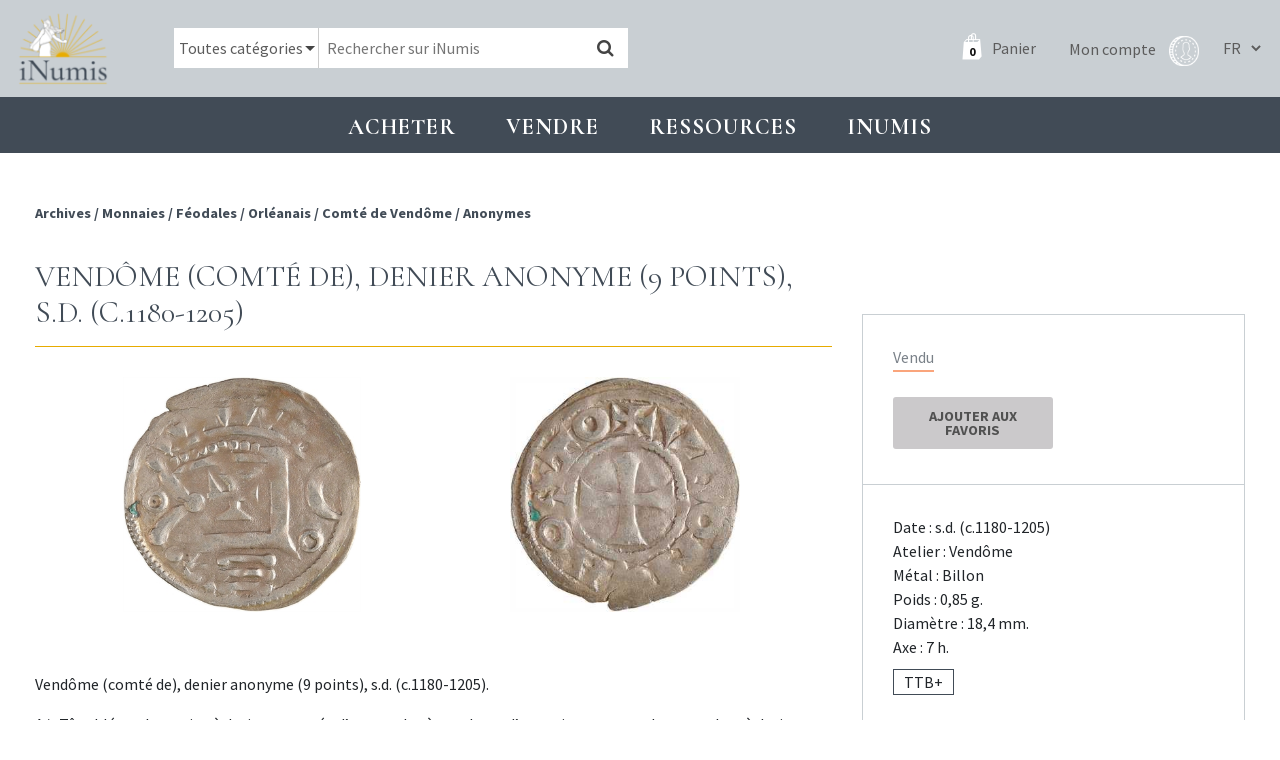

--- FILE ---
content_type: text/html; charset=UTF-8
request_url: https://www.inumis.com/shop/vendome-comte-de-denier-anonyme-9-points-s-d-c-1180-1205-1905679/
body_size: 10091
content:
<!DOCTYPE html><html lang="fr"><head><meta charset="uf8"><meta http-equiv="X-UA-Compatible" content="IE=edge,chrome=1"><meta name="viewport" content="width=device-width,initial-scale=1"><link rel="stylesheet" id="ao_optimized_gfonts" href="https://fonts.googleapis.com/css?family=Cormorant:400,700%7CSource+Sans+Pro:400,700%7CCormorant:400,700%7CSource+Sans+Pro:400,700&amp;display=swap"><link rel="preconnect" href="https://fonts.gstatic.com" crossorigin><link media="all" href="https://www.inumis.com/wp-content/cache/autoptimize/css/autoptimize_cc0f101c3c1229e1cacf6fcebfc8966d.css" rel="stylesheet"><link media="only screen and (max-width: 768px)" href="https://www.inumis.com/wp-content/cache/autoptimize/css/autoptimize_dcb2de333eec7ab4ae31385ed8d6a393.css" rel="stylesheet"><title>Vendôme (comté de), denier anonyme (9 points), s.d. (c.1180-1205) | iNumis, boutique numismatique</title><meta name="description" content="Variété avec la couronne formée de 9 points" /><meta name="robots" content="max-image-preview:large" /><meta name="google-site-verification" content="QdazLXKBLYPhHOc_H0I62daLCmE32SZ7YyaF-eyOvb4" /><link rel="canonical" href="https://www.inumis.com/shop/vendome-comte-de-denier-anonyme-9-points-s-d-c-1180-1205-1905679/" /><meta name="generator" content="All in One SEO Pro (AIOSEO) 4.6.6" /><meta property="og:locale" content="fr_FR" /><meta property="og:site_name" content="iNumis, boutique numismatique | Ventes Sur Offres, Numismate rue Vivienne Paris" /><meta property="og:type" content="article" /><meta property="og:title" content="Vendôme (comté de), denier anonyme (9 points), s.d. (c.1180-1205) | iNumis, boutique numismatique" /><meta property="og:description" content="Variété avec la couronne formée de 9 points" /><meta property="og:url" content="https://www.inumis.com/shop/vendome-comte-de-denier-anonyme-9-points-s-d-c-1180-1205-1905679/" /><meta property="article:published_time" content="2020-01-13T17:54:09+00:00" /><meta property="article:modified_time" content="2023-09-22T16:18:36+00:00" /><meta property="article:publisher" content="https://www.facebook.com/iNumisParis" /><meta name="twitter:card" content="summary" /><meta name="twitter:title" content="Vendôme (comté de), denier anonyme (9 points), s.d. (c.1180-1205) | iNumis, boutique numismatique" /><meta name="twitter:description" content="Variété avec la couronne formée de 9 points" /> <script type="application/ld+json" class="aioseo-schema">{"@context":"https:\/\/schema.org","@graph":[{"@type":"BreadcrumbList","@id":"https:\/\/www.inumis.com\/shop\/vendome-comte-de-denier-anonyme-9-points-s-d-c-1180-1205-1905679\/#breadcrumblist","itemListElement":[{"@type":"ListItem","@id":"https:\/\/www.inumis.com\/#listItem","position":1,"name":"Domicile","item":"https:\/\/www.inumis.com\/","nextItem":"https:\/\/www.inumis.com\/shop\/vendome-comte-de-denier-anonyme-9-points-s-d-c-1180-1205-1905679\/#listItem"},{"@type":"ListItem","@id":"https:\/\/www.inumis.com\/shop\/vendome-comte-de-denier-anonyme-9-points-s-d-c-1180-1205-1905679\/#listItem","position":2,"name":"Vend\u00f4me (comt\u00e9 de), denier anonyme (9 points), s.d. (c.1180-1205)","previousItem":"https:\/\/www.inumis.com\/#listItem"}]},{"@type":"ItemPage","@id":"https:\/\/www.inumis.com\/shop\/vendome-comte-de-denier-anonyme-9-points-s-d-c-1180-1205-1905679\/#itempage","url":"https:\/\/www.inumis.com\/shop\/vendome-comte-de-denier-anonyme-9-points-s-d-c-1180-1205-1905679\/","name":"Vend\u00f4me (comt\u00e9 de), denier anonyme (9 points), s.d. (c.1180-1205) | iNumis, boutique numismatique","description":"Vari\u00e9t\u00e9 avec la couronne form\u00e9e de 9 points","inLanguage":"fr-FR","isPartOf":{"@id":"https:\/\/www.inumis.com\/#website"},"breadcrumb":{"@id":"https:\/\/www.inumis.com\/shop\/vendome-comte-de-denier-anonyme-9-points-s-d-c-1180-1205-1905679\/#breadcrumblist"},"datePublished":"2020-01-13T18:54:09+01:00","dateModified":"2023-09-22T18:18:36+02:00"},{"@type":"Organization","@id":"https:\/\/www.inumis.com\/#organization","name":"iNumis, boutique numismatique","description":"Ventes Sur Offres, Numismate rue Vivienne Paris","url":"https:\/\/www.inumis.com\/","telephone":"+33140138319","sameAs":["https:\/\/www.facebook.com\/iNumisParis","https:\/\/www.instagram.com\/inumisparis\/"]},{"@type":"WebPage","@id":"https:\/\/www.inumis.com\/shop\/vendome-comte-de-denier-anonyme-9-points-s-d-c-1180-1205-1905679\/#webpage","url":"https:\/\/www.inumis.com\/shop\/vendome-comte-de-denier-anonyme-9-points-s-d-c-1180-1205-1905679\/","name":"Vend\u00f4me (comt\u00e9 de), denier anonyme (9 points), s.d. (c.1180-1205) | iNumis, boutique numismatique","description":"Vari\u00e9t\u00e9 avec la couronne form\u00e9e de 9 points","inLanguage":"fr-FR","isPartOf":{"@id":"https:\/\/www.inumis.com\/#website"},"breadcrumb":{"@id":"https:\/\/www.inumis.com\/shop\/vendome-comte-de-denier-anonyme-9-points-s-d-c-1180-1205-1905679\/#breadcrumblist"},"datePublished":"2020-01-13T18:54:09+01:00","dateModified":"2023-09-22T18:18:36+02:00"},{"@type":"WebSite","@id":"https:\/\/www.inumis.com\/#website","url":"https:\/\/www.inumis.com\/","name":"iNumis, boutique numismatique","description":"Ventes Sur Offres, Numismate rue Vivienne Paris","inLanguage":"fr-FR","publisher":{"@id":"https:\/\/www.inumis.com\/#organization"}}]}</script> <link href='https://fonts.gstatic.com' crossorigin='anonymous' rel='preconnect' />  <script type="text/javascript" src="https://www.inumis.com/wp-includes/js/jquery/jquery.min.js?ver=3.7.1" id="jquery-core-js"></script> <script type="text/javascript" src="https://www.inumis.com/wp-includes/js/jquery/jquery-migrate.min.js?ver=3.4.1" id="jquery-migrate-js"></script> <link rel="https://api.w.org/" href="https://www.inumis.com/wp-json/" /><link rel="alternate" type="application/json" href="https://www.inumis.com/wp-json/wp/v2/product/396438" /><link rel="alternate" type="application/json+oembed" href="https://www.inumis.com/wp-json/oembed/1.0/embed?url=https%3A%2F%2Fwww.inumis.com%2Fshop%2Fvendome-comte-de-denier-anonyme-9-points-s-d-c-1180-1205-1905679%2F" /><link rel="alternate" type="text/xml+oembed" href="https://www.inumis.com/wp-json/oembed/1.0/embed?url=https%3A%2F%2Fwww.inumis.com%2Fshop%2Fvendome-comte-de-denier-anonyme-9-points-s-d-c-1180-1205-1905679%2F&#038;format=xml" /> <noscript><style>.woocommerce-product-gallery{ opacity: 1 !important; }</style></noscript><link rel="icon" href="https://www.inumis.com/wp-content/uploads/2018/08/cropped-logo-inumis-32x32.png" sizes="32x32" /><link rel="icon" href="https://www.inumis.com/wp-content/uploads/2018/08/cropped-logo-inumis-192x192.png" sizes="192x192" /><link rel="apple-touch-icon" href="https://www.inumis.com/wp-content/uploads/2018/08/cropped-logo-inumis-180x180.png" /><meta name="msapplication-TileImage" content="https://www.inumis.com/wp-content/uploads/2018/08/cropped-logo-inumis-270x270.png" /> <script async src="https://www.googletagmanager.com/gtag/js?id=UA-139350229-1"></script> <script>window.dataLayer = window.dataLayer || [];
            function gtag(){dataLayer.push(arguments);}
            gtag('js', new Date());
            gtag('config', 'UA-139350229-1');</script> </head><body class="product-template-default single single-product postid-396438 woocommerce woocommerce-page woocommerce-no-js"><header id="main-header" class=""><nav class="navbar navbar-expand-lg navbar-dark"> <button class="navbar-toggler navbar-toggler-right btn" type="button"
 aria-label="Toggle navigation"
 aria-expanded="false"
 aria-controls="main-menu"
 data-toggle="collapse"
 data-target="#main-menu"> <span class="navbar-toggler-icon"></span> </button> <a href="/" class="navbar-brand"> <img src="/wp-content/themes/bb-theme/assets/img/logo-inumis-menu.png" alt="Logo Inumis" class="desktop"> <img src="/wp-content/themes/bb-theme/assets/img/logo-inumis-menu-mobile.png" alt="Logo Inumis" class="mobile"> </a><div class="align-items-center flex-sm-row" id="navBar"><div class="nav-wrapper"><form role="search" method="get" class="woocommerce-product-search" action="https://www.inumis.com/"><div class="cate-dropdown-wrapper"> <select name="product_cat" id="product_cat" class="cate-dropdown"><option value="0" selected>Toutes catégories</option><option value="monnaies" >Monnaies</option><option value="jetons" >Jetons</option><option value="medailles" >Médailles</option><option value="livres-anciens" >Livres anciens</option> </select></div> <input type="search" class="search-field" placeholder="Rechercher sur iNumis" value="" name="s" /> <input type="hidden" name="product_status" value="boutique-vso"> <button type="submit" data-toggle="tooltip" data-placement="right" title="Notre moteur de recherche croise les mots clés afin d'afficher les résultats les plus pertinents : par exemple si vous cherchez toutes les monnaies d'Henri II frappées à Paris en vente dans notre boutique, saisissez 'Henri II Paris'"><i class="fa fa-search"></i></button> <input type="hidden" name="post_type" value="product" /></form><div class="nav-right"> <a class="cart-customlocation" href="https://www.inumis.com/cart/" title="Panier"> <span id="cart-nb-prod"></span> <i class="icon-pannier-blanc"></i> <span class="text">Panier</span> </a> <a href="https://www.inumis.com/mon-compte/" title="Mon compte" class="account-link"> <span class="text">Mon compte</span> <i class="iconimg-profil"></i> </a><div class="language-switcher"> <select name="lang_choice_1" id="lang_choice_1"><option selected="selected" value="fr"> FR</option><option  value="en"> EN</option> </select> <script type="text/javascript">document.getElementById( "lang_choice_1" ).onchange = function() {
                                updateQueryStringParameter('lang', this.value);
                                location.href = $("#currentURI").val();
                            }</script> </div></div></div></div></nav></header><div id="main-menu" class="noprint"><ul class="navbar-nav"><li class="nav-item  menu-item menu-item-type-custom menu-item-object-custom menu-item-1154 menu-item-has-children dropdown"
 data-animation-in="fadeIn" data-animation-out="fadeOut" data-max-width="60%" data-position="left"> <a  class="nav-link dropdown-toogle"
 aria-haspopup="true" aria-expanded="false"
 id="subMenu-1" data-toggle="dropdown"
 > Acheter </a><div class="dropdown-menu" aria-labelledby="subMenu-1"> <a href="/shop/?product_status=vente-boutique" class="dropdown-item " > Boutique : voir tous les articles en stock </a> <a href="#" class="dropdown-item disable-item" > VSO en cours </a> <a href="https://www.inumis.com/wp-content/uploads/2019/10/MODE-DEMPLOI-Vente-sur-Offres-au-18.10.2019.pdf" class="dropdown-item " target="_blank" > VSO, Comment participer ? </a> <a href="https://www.inumis.com/wp-content/uploads/2019/02/MODE_EMPLOI_Vente_Aux_Ench%C3%A8res_iNumis.pdf" class="dropdown-item " target="_blank" > Vente aux enchères : comment participer ? </a> <a href="https://www.inumis.com/wp-content/uploads/2019/08/R%C3%A8glement-Terms-and-condition-FR.pdf" class="dropdown-item " target="_blank" > Ventes en ligne : où et comment miser ? </a> <a href="https://www.ebay.fr/str/inumis?_sop=10&rt=nc" class="dropdown-item " target="_blank" > Notre boutique Ebay </a> <a href="https://www.inumis.com/boutique-en-ligne-conditions-generales-de-vente/" class="dropdown-item " > Conditions générales de vente </a> <a href="https://www.inumis.com/frais-denvois/" class="dropdown-item " > Frais d’envois et Modes de paiements </a></div></li><li class="nav-item  menu-item menu-item-type-custom menu-item-object-custom menu-item-1155 menu-item-has-children dropdown"
 data-animation-in="fadeIn" data-animation-out="fadeOut" data-max-width="60%" data-position="left"> <a  class="nav-link dropdown-toogle"
 aria-haspopup="true" aria-expanded="false"
 id="subMenu-2" data-toggle="dropdown"
 > Vendre </a><div class="dropdown-menu" aria-labelledby="subMenu-2"> <a href="https://www.inumis.com/vendre-ou-deposer-chez-inumis/" class="dropdown-item " > Vendre ou déposer chez iNumis </a> <a href="https://www.inumis.com/contact/" class="dropdown-item " > Contact </a> <a href="https://www.inumis.com/nos-meilleures-ventes/" class="dropdown-item " > Nos meilleures ventes </a></div></li><li class="nav-item  menu-item menu-item-type-custom menu-item-object-custom menu-item-1156 menu-item-has-children dropdown"
 data-animation-in="fadeIn" data-animation-out="fadeOut" data-max-width="60%" data-position="left"> <a  class="nav-link dropdown-toogle"
 aria-haspopup="true" aria-expanded="false"
 id="subMenu-3" data-toggle="dropdown"
 > Ressources </a><div class="dropdown-menu" aria-labelledby="subMenu-3"> <a href="https://www.inumis.com/etats-de-conservation/" class="dropdown-item " > Etats de conservation </a> <a href="/shop/?product_status=archive" class="dropdown-item " > ARCHIVES </a> <a href="https://www.inumis.com/ouvrages-numerises/" class="dropdown-item " > Ouvrages de numismatique numérisés </a> <a href="https://www.inumis.com/articles-archive/" class="dropdown-item " > Articles des catalogues </a> <a href="https://www.inumis.com/articles-monnaies-royales/" class="dropdown-item " > Articles – Monnaies </a> <a href="https://www.inumis.com/medailles-jetons-sceaux/" class="dropdown-item " > Articles – Médailles, jetons, sceaux </a> <a href="https://www.sixbid.com/en/auctions/past/page/1/perPage/100?auctioneer=inumis" class="dropdown-item " target="_blank" > Sixbid : nos Ventes passées </a> <a href="https://www.inumis.com/ressources/" class="dropdown-item " > Liens utiles </a></div></li><li class="nav-item  menu-item menu-item-type-custom menu-item-object-custom menu-item-271432 menu-item-has-children dropdown"
 data-animation-in="fadeIn" data-animation-out="fadeOut" data-max-width="60%" data-position="left"> <a  class="nav-link dropdown-toogle"
 aria-haspopup="true" aria-expanded="false"
 id="subMenu-4" data-toggle="dropdown"
 > INUMIS </a><div class="dropdown-menu" aria-labelledby="subMenu-4"> <a href="https://www.inumis.com/actualites/" class="dropdown-item " > Actualités </a> <a href="https://www.inumis.com/contact/" class="dropdown-item " > Contact </a> <a href="https://www.inumis.com/qui-sommes-nous/" class="dropdown-item " > Qui sommes-nous ? </a> <a href="https://www.inumis.com/lequipe-inumis/" class="dropdown-item " > L’équipe iNumis </a></div></li></ul></div><section id="content" role="main" class="content-wrapper"><div class="wrapper "><div class="container-fluid" id="single-product"><div class="row before-product noprint"><div class="col-md-8"><div class="breadcrum"><nav class="woocommerce-breadcrumb"> <span> <a href="/shop/?product_status=archive"> Archives </a> </span> <span>/ </span><span> <a href="/shop/?product_status=archive&product_cat=monnaies">Monnaies</a></span> <span>/ </span><span> <a href="/shop/?product_status=archive&product_cat=feodales">Féodales</a></span> <span>/ </span><span> <a href="/shop/?product_status=archive&product_cat=orleanais">Orléanais</a></span> <span>/ </span><span> <a href="/shop/?product_status=archive&product_cat=comte-de-vendome">Comté de Vendôme</a></span> <span>/ </span><span> <a href="/shop/?product_status=archive&product_cat=anonymes-comte-de-vendome">Anonymes</a></span></nav></div><div class="link-back"></div></div><div class="col-md-4"><div class="closest-prod"><div class="row"><div class="col-12 s-nav-products"><div class="prev-link"></div><div class="next-link"></div></div></div></div></div></div><article itemscope itemtype="http://schema.org/Product" class="single-product-details post-396438 product type-product status-publish product_cat-anonymes-comte-de-vendome product_cat-comte-de-vendome product_cat-feodales product_cat-monnaies product_cat-orleanais pa_metaux-billon vso-catalogue-48-vente-sur-offres-du-3-mars-2020 first outofstock taxable shipping-taxable purchasable product-type-simple row"
 data-article="1905679" id="single-product-content"><meta itemprop="url" content="https://www.inumis.com/shop/vendome-comte-de-denier-anonyme-9-points-s-d-c-1180-1205-1905679/" /><div class="col-md-8 col-content-prod"><h1 class="title-1"> Vendôme (comté de), denier anonyme (9 points), s.d. (c.1180-1205)</h1><div class="pb-thumbs col-md-12"><div class="thumb-wrap"  data-toggle="modal" data-target="#imageAvUrl"> <img src="https://images.inumis.com/pictures/bb743e26-f140-064c-9ae6-3bb220f27064.jpg" alt="Vendôme (comté de), denier anonyme (9 points), s.d. (c.1180-1205)" loading="lazy"/></div><div class="thumb-wrap"  data-toggle="modal" data-target="#imageRvUrl"> <img src="https://images.inumis.com/pictures/754b01b5-1d43-5746-92d9-61a819d1fa3b.jpg" alt="Vendôme (comté de), denier anonyme (9 points), s.d. (c.1180-1205)" loading="lazy"/></div></div><div class="modal fade modal-img-big" id="imageAvUrl" tabindex="-1" role="dialog" aria-hidden="true"><div class="modal-dialog" role="document"><div class="modal-content"><div class="text-right"> <button type="button" class="close" data-dismiss="modal" aria-label="Close"> <span aria-hidden="true">&times;</span> </button></div><div class="modal-body"> <img src="https://images.inumis.com/pictures/bb743e26-f140-064c-9ae6-3bb220f27064.jpg" alt="Vendôme (comté de), denier anonyme (9 points), s.d. (c.1180-1205)"/></div></div></div></div><div class="modal fade modal-img-big" id="imageRvUrl" tabindex="-1" role="dialog" aria-hidden="true"><div class="modal-dialog" role="document"><div class="modal-content"><div class="text-right"> <button type="button" class="close" data-dismiss="modal" aria-label="Close"> <span aria-hidden="true">&times;</span> </button></div><div class="modal-body"> <img src="https://images.inumis.com/pictures/754b01b5-1d43-5746-92d9-61a819d1fa3b.jpg" alt="Vendôme (comté de), denier anonyme (9 points), s.d. (c.1180-1205)"/></div></div></div></div><div class="mobile-resume"></div><div class="content"><p>Vendôme (comté de), denier anonyme (9 points), s.d. (c.1180-1205).</p><p>A/  . Tête bléso-chartraine à droite, accostée d&rsquo;un annelet à gauche et d&rsquo;un croissant entre deux annelets à droite, avec une croisette en cœur et S et trois traits au-dessous.<br /> R/ + VDON CAOSTO. Croix.<br /> Dy.545<br /> Billon &#8211; 0,85g &#8211; 18,4mm &#8211; 7 h.<br /> TTB+</p></div><div class="p-notes"> Variété avec la couronne formée de 9 points</div></div><div class="col-md-4"><div class="col-infos-prod"><div class="top-infos"><div class="woo-sale"><h3 class="product-archive">Vendu</h3><div class="clear"></div><div class="add-favourites "><form action="https://www.inumis.com/wp-admin/admin-ajax.php?action=saveFavourites" method="post" id="save-favourites"> <input type="hidden" name="product-url" value="/shop/vendome-comte-de-denier-anonyme-9-points-s-d-c-1180-1205-1905679/"> <input type="hidden" name="product-id" value="396438"> <button type="submit" class="button"> Ajouter aux favoris </button></form><div class="is-favorite-msg not-yet">Produit en Favoris</div></div></div></div><div class="attr-prod"><ul><li> Date : s.d. (c.1180-1205)</li><li> Atelier : Vendôme</li><li> Métal :
 Billon</li><li> Poids : 0,85 g.</li><li> Diamètre : 18,4 mm.</li><li> Axe : 7 h.</li></ul> <span class="rarete">TTB+</span></div></div><ul class="prod-socials"><li><a href="http://www.facebook.com/sharer.php?u=https://www.inumis.com/shop/vendome-comte-de-denier-anonyme-9-points-s-d-c-1180-1205-1905679/"  target="_blank" title="Partage Facebook"><i class="ti-facebook"></i></a></li><li><a href="mailto:?subject=Inumis [Vendôme (comté de), denier anonyme (9 points), s.d. (c.1180-1205)]&body=Un ami vous conseille la consultation de cette page : https://www.inumis.com/shop/vendome-comte-de-denier-anonyme-9-points-s-d-c-1180-1205-1905679/" title="Partage Email"><i class="ti-envelope"></i></a></li><li><a href="#" onclick="window.print();" title="Imprimer"><i class="ti-printer"></i></a></li></ul></div></article><div class="row noprint" id="linked-products"><div class="col-12"><h2 class="title-1">Produits liés</h2></div><div class="col-md-3"><article class="product-block to-sale urn-2504088  post-396438 product type-product status-publish product_cat-anonymes-comte-de-vendome product_cat-comte-de-vendome product_cat-feodales product_cat-monnaies product_cat-orleanais pa_metaux-billon vso-catalogue-48-vente-sur-offres-du-3-mars-2020 outofstock taxable shipping-taxable purchasable product-type-simple"><div class="row  bp-first-row"><div class="pb-thumbs col-md-12"> <a href="https://www.inumis.com/shop/clermont-eveche-de-denier-a-la-vierge-anonymes-xiiie-siecle-2504088/"><div class="thumb-wrap"  > <img src="https://images.inumis.com/pictures/a8a4b612-9b10-2d40-ac9b-28d72f397ffd.jpg" alt="Clermont (évêché de), denier à la Vierge, anonymes, XIIIe siècle" loading="lazy"/></div><div class="thumb-wrap"  > <img src="https://images.inumis.com/pictures/6f17dc41-e15e-8245-b1dc-1cb8c0e94f18.jpg" alt="Clermont (évêché de), denier à la Vierge, anonymes, XIIIe siècle" loading="lazy"/></div> </a></div><div class="pb-title col-md-12"><h3 class="product-title"> <a href="https://www.inumis.com/shop/clermont-eveche-de-denier-a-la-vierge-anonymes-xiiie-siecle-2504088/"> Clermont (évêché de), denier à la Vierge, anonymes, XIIIe siècle </a></h3></div></div><div class="pb-extra"><div class="row align-items-center"><div class="col-md-3 col-3"><div class="price to-sale ">70€</div></div><div class="col-md-3 col-3 text-center"> <span class="rarete">SUP</span></div><div class="col-md-6 col-6 text-right"> <a href="https://www.inumis.com/shop/clermont-eveche-de-denier-a-la-vierge-anonymes-xiiie-siecle-2504088/?add-to-cart=505"
 data-quantity="1" class="btn-add-to-cart-simple add_to_cart_button ajax_add_to_cart"
 data-product_id="414155"
 data-product_sku="2504088" rel="nofollow"> Ajouter au panier <i class="fa fa-shopping-cart"></i> </a></div></div></div></article></div><div class="col-md-3"><article class="product-block to-sale urn-2506137  post-396438 product type-product status-publish product_cat-anonymes-comte-de-vendome product_cat-comte-de-vendome product_cat-feodales product_cat-monnaies product_cat-orleanais pa_metaux-billon vso-catalogue-48-vente-sur-offres-du-3-mars-2020 outofstock taxable shipping-taxable purchasable product-type-simple"><div class="row  bp-first-row"><div class="pb-thumbs col-md-12"> <a href="https://www.inumis.com/shop/royaume-parthe-orodes-ii-drachme-c-54-38-av-j-c-2506137/"><div class="thumb-wrap"  > <img src="https://images.inumis.com/pictures/4551c92d-4ab9-ec4c-873d-554a5ec31514.jpg" alt="Royaume Parthe, Orodes II, drachme, c.54-38 av. J.-C." loading="lazy"/></div><div class="thumb-wrap"  > <img src="https://images.inumis.com/pictures/6c37b6c3-8a97-8d48-80aa-6f3ab77b37f3.jpg" alt="Royaume Parthe, Orodes II, drachme, c.54-38 av. J.-C." loading="lazy"/></div> </a></div><div class="pb-title col-md-12"><h3 class="product-title"> <a href="https://www.inumis.com/shop/royaume-parthe-orodes-ii-drachme-c-54-38-av-j-c-2506137/"> Royaume Parthe, Orodes II, drachme, c.54-38 av. J.-C. </a></h3></div></div><div class="pb-extra"><div class="row align-items-center"><div class="col-md-3 col-3"><div class="price to-sale ">120€</div></div><div class="col-md-3 col-3 text-center"> <span class="rarete">TTB+</span></div><div class="col-md-6 col-6 text-right"> <a href="https://www.inumis.com/shop/royaume-parthe-orodes-ii-drachme-c-54-38-av-j-c-2506137/?add-to-cart=505"
 data-quantity="1" class="btn-add-to-cart-simple add_to_cart_button ajax_add_to_cart"
 data-product_id="414038"
 data-product_sku="2506137" rel="nofollow"> Ajouter au panier <i class="fa fa-shopping-cart"></i> </a></div></div></div></article></div><div class="col-md-3"><article class="product-block to-sale urn-2506132  post-396438 product type-product status-publish product_cat-anonymes-comte-de-vendome product_cat-comte-de-vendome product_cat-feodales product_cat-monnaies product_cat-orleanais pa_metaux-billon vso-catalogue-48-vente-sur-offres-du-3-mars-2020 last outofstock taxable shipping-taxable purchasable product-type-simple"><div class="row  bp-first-row"><div class="pb-thumbs col-md-12"> <a href="https://www.inumis.com/shop/zeugitane-moyen-bronze-carthage-300-264-av-j-c-2506132/"><div class="thumb-wrap"  > <img src="https://images.inumis.com/pictures/314041b8-58ae-4145-9150-9e09c5abcf71.jpg" alt="Zeugitane, moyen bronze, Carthage, 300-264 av. J.-C." loading="lazy"/></div><div class="thumb-wrap"  > <img src="https://images.inumis.com/pictures/11248176-0dd0-ed45-8173-9846e7a59ab1.jpg" alt="Zeugitane, moyen bronze, Carthage, 300-264 av. J.-C." loading="lazy"/></div> </a></div><div class="pb-title col-md-12"><h3 class="product-title"> <a href="https://www.inumis.com/shop/zeugitane-moyen-bronze-carthage-300-264-av-j-c-2506132/"> Zeugitane, moyen bronze, Carthage, 300-264 av. J.-C. </a></h3></div></div><div class="pb-extra"><div class="row align-items-center"><div class="col-md-3 col-3"><div class="price to-sale ">100€</div></div><div class="col-md-3 col-3 text-center"> <span class="rarete">TTB</span></div><div class="col-md-6 col-6 text-right"> <a href="https://www.inumis.com/shop/zeugitane-moyen-bronze-carthage-300-264-av-j-c-2506132/?add-to-cart=505"
 data-quantity="1" class="btn-add-to-cart-simple add_to_cart_button ajax_add_to_cart"
 data-product_id="414034"
 data-product_sku="2506132" rel="nofollow"> Ajouter au panier <i class="fa fa-shopping-cart"></i> </a></div></div></div></article></div><div class="col-md-3"><article class="product-block to-sale urn-2506128  post-396438 product type-product status-publish product_cat-anonymes-comte-de-vendome product_cat-comte-de-vendome product_cat-feodales product_cat-monnaies product_cat-orleanais pa_metaux-billon vso-catalogue-48-vente-sur-offres-du-3-mars-2020 first outofstock taxable shipping-taxable purchasable product-type-simple"><div class="row  bp-first-row"><div class="pb-thumbs col-md-12"> <a href="https://www.inumis.com/shop/zeugitane-statere-de-billon-ou-15-shekel-220-180-av-j-c-2506128/"><div class="thumb-wrap"  > <img src="https://images.inumis.com/pictures/46c643c7-9692-3042-b23a-8ddb067eb9b2.jpg" alt="Zeugitane, statère de billon ou 1,5 shekel, 220-180 av. J.-C." loading="lazy"/></div><div class="thumb-wrap"  > <img src="https://images.inumis.com/pictures/7cc91b78-0e65-4b45-8d8f-7d4704ef9a2d.jpg" alt="Zeugitane, statère de billon ou 1,5 shekel, 220-180 av. J.-C." loading="lazy"/></div> </a></div><div class="pb-title col-md-12"><h3 class="product-title"> <a href="https://www.inumis.com/shop/zeugitane-statere-de-billon-ou-15-shekel-220-180-av-j-c-2506128/"> Zeugitane, statère de billon ou 1,5 shekel, 220-180 av. J.-C. </a></h3></div></div><div class="pb-extra"><div class="row align-items-center"><div class="col-md-3 col-3"><div class="price to-sale ">250€</div></div><div class="col-md-3 col-3 text-center"> <span class="rarete">TTB</span></div><div class="col-md-6 col-6 text-right"> <a href="https://www.inumis.com/shop/zeugitane-statere-de-billon-ou-15-shekel-220-180-av-j-c-2506128/?add-to-cart=505"
 data-quantity="1" class="btn-add-to-cart-simple add_to_cart_button ajax_add_to_cart"
 data-product_id="414031"
 data-product_sku="2506128" rel="nofollow"> Ajouter au panier <i class="fa fa-shopping-cart"></i> </a></div></div></div></article></div></div></div> <input type="hidden" value="/shop/vendome-comte-de-denier-anonyme-9-points-s-d-c-1180-1205-1905679/" id="currentURI"></div></section><footer class="noprint"><div class="container-fluid"><div class="row"><div class="col-lg-3 col1 col-md-6"><div class="row row-eq-height"><div class="col-md-6 col-left-adresse"> <img src="/wp-content/themes/bb-theme/assets/img/logo-inumis-blanc.png" alt="Logo Inumis"><p> 46 rue Vivienne, <br> 75002 Paris <br> +33 (0)1 40 13 83 19 <br> info@inumis.com <br> © 2026</p></div><div class="col-md-6 my-auto"> <a href="/contact/"> <img src="/wp-content/themes/bb-theme/assets/img/footer-inumis.jpeg" alt="Boutique Inumis" class="img-boutique"> </a></div></div></div><div class="col-lg-3 col-md-6"><ul class="menu-footer"><li class="  menu-item menu-item-type-post_type menu-item-object-page menu-item-331509"> <a href="https://www.inumis.com/qui-sommes-nous/" class=""> Qui sommes-nous ? </a></li><li class="  menu-item menu-item-type-post_type menu-item-object-page menu-item-331506"> <a href="https://www.inumis.com/boutique-en-ligne-conditions-generales-de-vente/" class=""> Conditions générales de vente </a></li><li class="  menu-item menu-item-type-post_type menu-item-object-page menu-item-331507"> <a href="https://www.inumis.com/frais-denvois/" class=""> Frais d'envois </a></li><li class="  menu-item menu-item-type-post_type menu-item-object-page menu-item-331508"> <a href="https://www.inumis.com/politique-de-confidentialite/" class=""> Politique de confidentialité </a></li></ul></div><div class="col-lg-3 col-md-6"><ul class="menu-footer"><li class="  menu-item menu-item-type-post_type menu-item-object-page menu-item-331510"> <a href="https://www.inumis.com/contact/" class=""> Contact </a></li><li class="  menu-item menu-item-type-post_type menu-item-object-page menu-item-331511"> <a href="https://www.inumis.com/paiements-securise/" class=""> Paiements sécurisé </a></li><li class="  menu-item menu-item-type-post_type menu-item-object-page menu-item-331512"> <a href="https://www.inumis.com/ressources/" class=""> Liens utiles </a></li></ul></div><div class="col-lg-3 col-md-6 col-shops"><h2>NOS BOUTIQUES</h2> <a href="https://www.ebay.fr/str/inumis?_sop=10&rt=nc" target="_blank" rel="nofollow" class="cs1"> <img src="/wp-content/themes/bb-theme/assets/img/logos-shops/ebay.png" alt="ebay Inumis"> </a> <a href="https://www.numisbids.com/" target="_blank" rel="nofollow" class="cs1"> <img src="/wp-content/themes/bb-theme/assets/img/logos-shops/NumisBids.png" alt="NumisBids Inumis"> </a> <a href="https://www.sixbid.com/" target="_blank" rel="nofollow" class="cs2"> <img src="/wp-content/themes/bb-theme/assets/img/logos-shops/SixBidCom.png" alt="SixBid Inumis"> </a><h2>RETROUVEZ-NOUS SUR</h2> <a href="https://www.facebook.com/iNumisParis/?ref=bookmarks" target="_blank" rel="nofollow" class="social"> <i class="fa fa-facebook"></i> </a> <a href=https://www.instagram.com/inumisparis/?hl=fr" target="_blank" rel="nofollow" class="social"> <i class="fa fa-instagram"></i> </a></div></div></div></footer><div id="modal-zoom-image" class="modal" tabindex="-1"><div class="modal-dialog"><div class="modal-content"><div class="modal-body"></div></div></div></div><div id="pum-406426" class="pum pum-overlay pum-theme-397783 pum-theme-theme-par-defaut popmake-overlay click_open" data-popmake="{&quot;id&quot;:406426,&quot;slug&quot;:&quot;vacances-dete-2022&quot;,&quot;theme_id&quot;:397783,&quot;cookies&quot;:[],&quot;triggers&quot;:[{&quot;type&quot;:&quot;click_open&quot;,&quot;settings&quot;:{&quot;extra_selectors&quot;:&quot;&quot;,&quot;cookie_name&quot;:null}}],&quot;mobile_disabled&quot;:null,&quot;tablet_disabled&quot;:null,&quot;meta&quot;:{&quot;display&quot;:{&quot;stackable&quot;:false,&quot;overlay_disabled&quot;:false,&quot;scrollable_content&quot;:false,&quot;disable_reposition&quot;:false,&quot;size&quot;:&quot;medium&quot;,&quot;responsive_min_width&quot;:&quot;0%&quot;,&quot;responsive_min_width_unit&quot;:false,&quot;responsive_max_width&quot;:&quot;100%&quot;,&quot;responsive_max_width_unit&quot;:false,&quot;custom_width&quot;:&quot;640px&quot;,&quot;custom_width_unit&quot;:false,&quot;custom_height&quot;:&quot;380px&quot;,&quot;custom_height_unit&quot;:false,&quot;custom_height_auto&quot;:false,&quot;location&quot;:&quot;center top&quot;,&quot;position_from_trigger&quot;:false,&quot;position_top&quot;:&quot;100&quot;,&quot;position_left&quot;:&quot;0&quot;,&quot;position_bottom&quot;:&quot;0&quot;,&quot;position_right&quot;:&quot;0&quot;,&quot;position_fixed&quot;:false,&quot;animation_type&quot;:&quot;fade&quot;,&quot;animation_speed&quot;:&quot;350&quot;,&quot;animation_origin&quot;:&quot;center top&quot;,&quot;overlay_zindex&quot;:false,&quot;zindex&quot;:&quot;1999999999&quot;},&quot;close&quot;:{&quot;text&quot;:&quot;&quot;,&quot;button_delay&quot;:&quot;0&quot;,&quot;overlay_click&quot;:false,&quot;esc_press&quot;:false,&quot;f4_press&quot;:false},&quot;click_open&quot;:[]}}" role="dialog" aria-modal="false"
 ><div id="popmake-406426" class="pum-container popmake theme-397783 pum-responsive pum-responsive-medium responsive size-medium"><div class="pum-content popmake-content" tabindex="0"><p style="text-align: center;">Bonnes vacances d&rsquo;été à tous !!</p><p style="text-align: center;">***</p><p style="text-align: center;">Happy summer holidays everybody !!!</p></div> <button type="button" class="pum-close popmake-close" aria-label="Fermer"> FERMER </button></div></div><div id="pum-404718" class="pum pum-overlay pum-theme-397784 pum-theme-lightbox popmake-overlay pum-overlay-disabled click_open" data-popmake="{&quot;id&quot;:404718,&quot;slug&quot;:&quot;black-friday-26-27-28-novembre&quot;,&quot;theme_id&quot;:397784,&quot;cookies&quot;:[{&quot;event&quot;:&quot;on_popup_close&quot;,&quot;settings&quot;:{&quot;name&quot;:&quot;pum-404718&quot;,&quot;key&quot;:&quot;&quot;,&quot;session&quot;:false,&quot;path&quot;:&quot;1&quot;,&quot;time&quot;:&quot;1 month&quot;}}],&quot;triggers&quot;:[{&quot;type&quot;:&quot;click_open&quot;,&quot;settings&quot;:{&quot;cookie_name&quot;:[&quot;pum-404718&quot;],&quot;extra_selectors&quot;:&quot;&quot;}}],&quot;mobile_disabled&quot;:null,&quot;tablet_disabled&quot;:null,&quot;meta&quot;:{&quot;display&quot;:{&quot;stackable&quot;:&quot;1&quot;,&quot;overlay_disabled&quot;:&quot;1&quot;,&quot;scrollable_content&quot;:false,&quot;disable_reposition&quot;:false,&quot;size&quot;:&quot;custom&quot;,&quot;responsive_min_width&quot;:&quot;0px&quot;,&quot;responsive_min_width_unit&quot;:false,&quot;responsive_max_width&quot;:&quot;100px&quot;,&quot;responsive_max_width_unit&quot;:false,&quot;custom_width&quot;:&quot;100%&quot;,&quot;custom_width_unit&quot;:false,&quot;custom_height&quot;:&quot;380px&quot;,&quot;custom_height_unit&quot;:false,&quot;custom_height_auto&quot;:&quot;1&quot;,&quot;location&quot;:&quot;center top&quot;,&quot;position_from_trigger&quot;:false,&quot;position_top&quot;:&quot;0&quot;,&quot;position_left&quot;:&quot;0&quot;,&quot;position_bottom&quot;:&quot;10&quot;,&quot;position_right&quot;:&quot;10&quot;,&quot;position_fixed&quot;:&quot;1&quot;,&quot;animation_type&quot;:&quot;fadeAndSlide&quot;,&quot;animation_speed&quot;:&quot;300&quot;,&quot;animation_origin&quot;:&quot;top&quot;,&quot;overlay_zindex&quot;:false,&quot;zindex&quot;:&quot;1999999999&quot;},&quot;close&quot;:{&quot;text&quot;:&quot;&quot;,&quot;button_delay&quot;:&quot;0&quot;,&quot;overlay_click&quot;:false,&quot;esc_press&quot;:false,&quot;f4_press&quot;:false},&quot;click_open&quot;:[]}}" role="dialog" aria-modal="false"
 aria-labelledby="pum_popup_title_404718"><div id="popmake-404718" class="pum-container popmake theme-397784 size-custom pum-position-fixed"><div id="pum_popup_title_404718" class="pum-title popmake-title"> BLACK FRIDAY : 26/27/28 novembre</div><div class="pum-content popmake-content" tabindex="0"><div>Ces vendredi 26, samedi 27 et dimanche 28 novembre, iNumis vous offre les frais de port sur <u><strong>TOUTES vos commandes</strong></u> !</div><div>Renseignez simplement le code <strong><span style="text-decoration: underline;">INUMIS</span></strong><u><strong>BLACK2021 </strong></u>avant de finaliser vos achats 😉</div><div></div><div>***</div><div></div><div><em>These Friday, saturday and Sunday, </em><em>iNumis is glad to offer you the shipping </em><em>for <u><strong>ALL your purchases</strong></u> !</em></div><div><em> </em><em>Just enter the code <span style="text-decoration: underline;"><strong>INUMIS</strong></span><u><strong>BLACK2021</strong></u> before paying 😉</em></div></div> <button type="button" class="pum-close popmake-close" aria-label="Fermer"> × </button></div></div> <script type="text/javascript">var c = document.body.className;
		c = c.replace(/woocommerce-no-js/, 'woocommerce-js');
		document.body.className = c;</script> <script type="text/javascript" id="wc-add-to-cart-js-extra">var wc_add_to_cart_params = {"ajax_url":"\/wp-admin\/admin-ajax.php","wc_ajax_url":"\/?wc-ajax=%%endpoint%%","i18n_view_cart":"Voir le panier","cart_url":"https:\/\/www.inumis.com\/cart\/","is_cart":"","cart_redirect_after_add":"no"};</script> <script type="text/javascript" src="https://www.inumis.com/wp-content/plugins/woocommerce/assets/js/frontend/add-to-cart.min.js?ver=3.4.5" id="wc-add-to-cart-js"></script> <script type="text/javascript" id="wc-single-product-js-extra">var wc_single_product_params = {"i18n_required_rating_text":"Veuillez s\u00e9lectionner une note","review_rating_required":"yes","flexslider":{"rtl":false,"animation":"slide","smoothHeight":true,"directionNav":false,"controlNav":"thumbnails","slideshow":false,"animationSpeed":500,"animationLoop":false,"allowOneSlide":false},"zoom_enabled":"","zoom_options":[],"photoswipe_enabled":"","photoswipe_options":{"shareEl":false,"closeOnScroll":false,"history":false,"hideAnimationDuration":0,"showAnimationDuration":0},"flexslider_enabled":""};</script> <script type="text/javascript" src="https://www.inumis.com/wp-content/plugins/woocommerce/assets/js/frontend/single-product.min.js?ver=3.4.5" id="wc-single-product-js"></script> <script type="text/javascript" src="https://www.inumis.com/wp-content/plugins/woocommerce/assets/js/jquery-blockui/jquery.blockUI.min.js?ver=2.70" id="jquery-blockui-js"></script> <script type="text/javascript" src="https://www.inumis.com/wp-content/plugins/woocommerce/assets/js/js-cookie/js.cookie.min.js?ver=2.1.4" id="js-cookie-js"></script> <script type="text/javascript" id="woocommerce-js-extra">var woocommerce_params = {"ajax_url":"\/wp-admin\/admin-ajax.php","wc_ajax_url":"\/?wc-ajax=%%endpoint%%"};</script> <script type="text/javascript" src="https://www.inumis.com/wp-content/plugins/woocommerce/assets/js/frontend/woocommerce.min.js?ver=3.4.5" id="woocommerce-js"></script> <script type="text/javascript" id="wc-cart-fragments-js-extra">var wc_cart_fragments_params = {"ajax_url":"\/wp-admin\/admin-ajax.php","wc_ajax_url":"\/?wc-ajax=%%endpoint%%","cart_hash_key":"wc_cart_hash_dea5201787c3659acd6a6868445634c3","fragment_name":"wc_fragments_dea5201787c3659acd6a6868445634c3"};</script> <script type="text/javascript" src="https://www.inumis.com/wp-content/plugins/woocommerce/assets/js/frontend/cart-fragments.min.js?ver=3.4.5" id="wc-cart-fragments-js"></script> <script type="text/javascript" src="https://www.inumis.com/wp-includes/js/jquery/ui/core.min.js?ver=1.13.2" id="jquery-ui-core-js"></script> <script type="text/javascript" id="popup-maker-site-js-extra">var pum_vars = {"version":"1.19.0","pm_dir_url":"https:\/\/www.inumis.com\/wp-content\/plugins\/popup-maker\/","ajaxurl":"https:\/\/www.inumis.com\/wp-admin\/admin-ajax.php","restapi":"https:\/\/www.inumis.com\/wp-json\/pum\/v1","rest_nonce":null,"default_theme":"397783","debug_mode":"","disable_tracking":"","home_url":"\/","message_position":"top","core_sub_forms_enabled":"1","popups":[],"cookie_domain":"","analytics_route":"analytics","analytics_api":"https:\/\/www.inumis.com\/wp-json\/pum\/v1"};
var pum_sub_vars = {"ajaxurl":"https:\/\/www.inumis.com\/wp-admin\/admin-ajax.php","message_position":"top"};
var pum_popups = {"pum-406426":{"triggers":[],"cookies":[],"disable_on_mobile":false,"disable_on_tablet":false,"atc_promotion":null,"explain":null,"type_section":null,"theme_id":"397783","size":"medium","responsive_min_width":"0%","responsive_max_width":"100%","custom_width":"640px","custom_height_auto":false,"custom_height":"380px","scrollable_content":false,"animation_type":"fade","animation_speed":"350","animation_origin":"center top","open_sound":"none","custom_sound":"","location":"center top","position_top":"100","position_bottom":"0","position_left":"0","position_right":"0","position_from_trigger":false,"position_fixed":false,"overlay_disabled":false,"stackable":false,"disable_reposition":false,"zindex":"1999999999","close_button_delay":"0","fi_promotion":null,"close_on_form_submission":false,"close_on_form_submission_delay":"0","close_on_overlay_click":false,"close_on_esc_press":false,"close_on_f4_press":false,"disable_form_reopen":false,"disable_accessibility":false,"theme_slug":"theme-par-defaut","id":406426,"slug":"vacances-dete-2022"},"pum-404718":{"triggers":[{"type":"click_open","settings":{"cookie_name":["pum-404718"],"extra_selectors":""}}],"cookies":[{"event":"on_popup_close","settings":{"name":"pum-404718","key":"","session":false,"path":"1","time":"1 month"}}],"disable_on_mobile":false,"disable_on_tablet":false,"atc_promotion":null,"explain":null,"type_section":null,"theme_id":"397784","size":"custom","responsive_min_width":"0px","responsive_max_width":"100px","custom_width":"100%","custom_height_auto":true,"custom_height":"380px","scrollable_content":false,"animation_type":"fadeAndSlide","animation_speed":"300","animation_origin":"top","open_sound":"none","custom_sound":"","location":"center top","position_top":"0","position_bottom":"10","position_left":"0","position_right":"10","position_from_trigger":false,"position_fixed":true,"overlay_disabled":true,"stackable":true,"disable_reposition":false,"zindex":"1999999999","close_button_delay":"0","fi_promotion":null,"close_on_form_submission":false,"close_on_form_submission_delay":"0","close_on_overlay_click":false,"close_on_esc_press":false,"close_on_f4_press":false,"disable_form_reopen":false,"disable_accessibility":false,"theme_slug":"lightbox","id":404718,"slug":"black-friday-26-27-28-novembre"}};</script> <script type="text/javascript" src="https://www.inumis.com/wp-content/plugins/popup-maker/assets/js/site.min.js?defer&amp;ver=1.19.0" id="popup-maker-site-js"></script> <script type="text/javascript" src="https://www.inumis.com/wp-content/themes/bb-theme/assets/dist/js/app.min.js?ver=v95" id="bb_js-js"></script> <script>$(document).ready(function() {
            $('.modal-img-big img').click(function () {
                $(this).closest('.modal-img-big').modal('hide');
            });
            //déplacer prix / panier
            if ($(window).width() < 768) {
                // $('.mobile-resume').appendChild($('.col-infos-prod'));
                $('.col-infos-prod').appendTo('.mobile-resume');
            }


//             if ($(window).width() > 768) {
//                 $('.col-content-prod .thumb-wrap img').each(function () {
//                     var zoomUrl = $(this).attr('src');
// //                $(this).closest('.thumb-wrap').zoom({
// //                    url: zoomUrl
// //                });
//                     $(this).wrap('<span style="display:inline-block"></span>')
//                         .css('display', 'block')
//                         .parent()
//                         .zoom({
//                             url: zoomUrl
//                         });
//                 });
//             }

            eqHeight('#linked-products .product-block .pb-thumbs');
            eqHeight('#linked-products .product-block');

            countDownVSO();

            //savefavourites
            var form = $('#save-favourites');
            form.submit(function (e) {
                e.preventDefault();
                //ajax call
                $.ajax({
                    url: form.attr('action'),
                    type: form.attr('method'),
                    data: new FormData( form[0] ),
                    processData: false,
                    contentType: false,
                    statusCode: {
                        200: function(response) {
                            form.html('');
                            $('.is-favorite-msg').removeClass('not-yet');
                        }
                    }
                });
            });
        });</script> </body></html>